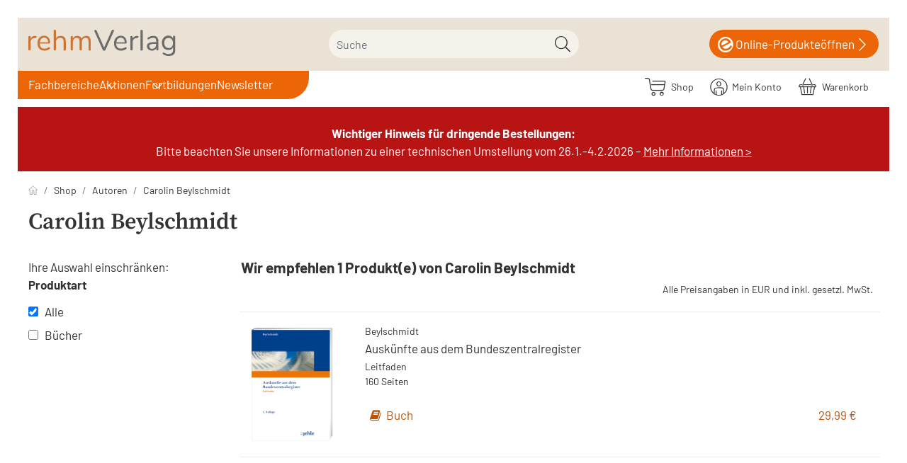

--- FILE ---
content_type: text/html; charset=UTF-8
request_url: https://www.rehm-verlag.de/shop/autoren/Carolin-Beylschmidt/
body_size: 14797
content:
<!DOCTYPE html>
<html lang="de" >
    <head>
                                
    
    
    <meta http-equiv="X-UA-Compatible" content="IE=edge"><meta name="viewport" id="Viewport" content="width=device-width, initial-scale=1"><meta http-equiv="Content-Type" content="text/html; charset=UTF-8"><link rel="dns-prefetch" href="//www.rehm-verlag.de/"><link rel="preconnect" href="//www.rehm-verlag.de/"><link rel="preload" href="//www.rehm-verlag.de/out/hjr/src/js/scripts.min.js" as="script"><link rel="preload" href="//www.rehm-verlag.de/out/rehm/src/fonts/icons.woff2" as="font" crossorigin type="font/woff2"><link rel="preload" href="//www.rehm-verlag.de/out/hjr/src/fonts/barlow-v12-latin-regular.woff2" as="font" crossorigin type="font/woff2">
<link rel="preload" href="//www.rehm-verlag.de/out/hjr/src/fonts/barlow-v12-latin-600.woff2" as="font" crossorigin type="font/woff2">
<link rel="preload" href="//www.rehm-verlag.de/out/hjr/src/fonts/source-serif-pro-v15-latin-600.woff2" as="font" crossorigin type="font/woff2"><link rel="preload" href="//www.rehm-verlag.de/out/rehm/src/css/styles.min.css" as="style"><title>Carolin Beylschmidt</title><meta name="ROBOTS" content="INDEX, FOLLOW"><link rel="preconnect" href="cdn.privacy-mgmt.com"><link rel="preconnect" href="mediendb.rehm-verlag.de"><link rel="preconnect" href="rev.hjr-verlag.de"><meta name="description" content="."><!-- getCanonicalUrl() for sxauthorslist: https://www.rehm-verlag.de/shop/autoren/Carolin-Beylschmidt/:  --><link rel="canonical" href="https://www.rehm-verlag.de/shop/autoren/Carolin-Beylschmidt/"><!-- Shortcut Icons --><link rel="icon" href="//www.rehm-verlag.de/out/rehm/img/favicons/favicon.ico" type="image/x-icon" /><link rel="icon" href="" sizes="16x16" /><link rel="icon" href="" sizes="32x32" /><meta name="theme-color" content="#ffffff" /><!-- DataLayer - This comments needs to stay otherwise no dynamic output is done --><script>
    dataLayer = [ {
    "cl": "sxauthorslist",
    "basket": {
        "cartTotal": 0,
        "cartTotal_excl_vat": 0,
        "itemcnt": 0
    },
    "ecommerce": {
        "currencyCode": "EUR"
    }
} ];
</script><!-- /DataLayer --><div class="container-fluid dd-ve-container clearfix"><div class="row"><div class="col-sm-12"><div class="dd-shortcode-text">
<!-- Google Tag Manager -->
<script>(function(w,d,s,l,i){w[l]=w[l]||[];w[l].push({'gtm.start':
new Date().getTime(),event:'gtm.js'});var f=d.getElementsByTagName(s)[0],
j=d.createElement(s),dl=l!='dataLayer'?'&l='+l:'';j.async=true;j.src=
'https://eline-gd.rehm-verlag.de/gtm.js?id='+i+dl;f.parentNode.insertBefore(j,f);
})(window,document,'script','dataLayer','GTM-T73Q6MN');</script>
<!-- End Google Tag Manager --></div></div></div></div><link rel="stylesheet" href="//www.rehm-verlag.de/out/hjr/src/css/jquery.fancybox.min.css"><link rel="stylesheet" href="//www.rehm-verlag.de/out/rehm/src/css/styles.min.css">

                <link rel="stylesheet" type="text/css" href="https://www.rehm-verlag.de/modules/oe/oetags/out/src/css/oetags.css" />
<link rel="stylesheet" type="text/css" href="https://www.rehm-verlag.de/modules/ddoe/visualcms/out/src/css/font-awesome.min.css" />
<link rel="stylesheet" type="text/css" href="https://www.rehm-verlag.de/modules/ddoe/visualcms/out/src/css/bootstrap-custom.min.css" />
<link rel="stylesheet" type="text/css" href="https://www.rehm-verlag.de/modules/ddoe/visualcms/out/src/css/photoswipe.min.css" />
<link rel="stylesheet" type="text/css" href="https://www.rehm-verlag.de/modules/ddoe/visualcms/out/src/css/style.min.css" />
<link rel="stylesheet" type="text/css" href="https://www.rehm-verlag.de/modules/pc/hjrsolr/out/src/css/solr.css" />


        

        
    </head>
  <!-- OXID eShop Enterprise Edition, Version 6, Shopping Cart System (c) OXID eSales AG 2003 - 2026 - https://www.oxid-esales.com -->

    
    <body class="cl-sxauthorslist">

                

                        
    
            





    
        
    <header class="header">
        <div class="header-box position-relative">
            <div class="container-xxl px-2 header-container">
                
                    <a href="https://www.rehm-verlag.de/" title="rehm-verlag" class="logo-link order-lg-1">
                        <img src="//www.rehm-verlag.de/out/rehm/img/rehm-verlag.svg" alt="rehm-verlag" class="logo-img">
                    </a>
                
                            
        
    <form id="fsearch_" class="fsearch form search" role="form" action="https://www.rehm-verlag.de/index.php?" method="get" name="search">

                <script>
            var _isCmsPage = true;
        </script>
        <input type="hidden" name="stoken" value="D418B5B8" /><input type="hidden" name="sid" value="rfk12q3q2kv91e4949qaujqvjh" />
<input type="hidden" name="lang" value="0" />
        <input type="hidden" name="cl" value="search">
    
                            <input type="hidden" name="toxidCurlSearchType" value="products">
            <input type="hidden" name="toxidCurlSearchTab" value="products">
        
                    <input type="hidden" name="category" value="">
                <div class="searchInputContainer ">
            
                <div class="input-group">
                    
                        <label class="visually-hidden" for="searchparam">Suche</label>
                        <input onkeyup="openSearchSuggestBox(this, {sxaAttrgroupAssoc:         {
        'KATEGORY': {css: 'kategory', name: 'Kategorie'},
        'AUTHOR': {css: 'autor', name: 'Autor'},

                    'bucher': {css: 'bucher', name: 'Buch'},
                    'cdrom_dvdrom': {css: 'cdrom_dvdrom', name: 'CD/DVD'},
                    'daten_download': {css: 'daten_download', name: 'Daten/Download'},
                    'ebook': {css: 'ebook', name: 'E-Book'},
                    'events': {css: 'events', name: 'Veranstaltung'},
                    'formulare': {css: 'formulare', name: 'Formular'},
                    'heft': {css: 'heft', name: 'Heft'},
                    'internet': {css: 'internet', name: 'Online-Produkt'},
                    'internet_dl': {css: 'internet_dl', name: 'Download'},
                    'internet_ds': {css: 'internet_ds', name: 'Datenservice'},
                    'internet_vls': {css: 'internet_vls', name: 'Vorlagen-Service'},
                    'internet_vss': {css: 'internet_vss', name: 'Vorschriften-Service'},
                    'loseblattwerke': {css: 'loseblattwerke', name: 'Loseblattwerk'},
                    'nonbooks': {css: 'nonbooks', name: 'NonBook'},
                    'poster_wandtafeln': {css: 'poster_wandtafeln', name: 'Poster/Wandtafel'},
                    'sammelwerk': {css: 'sammelwerk', name: 'Sammelwerk'},
                    'zeitschriften': {css: 'zeitschriften', name: 'Zeitschrift'},
        
        'nonvalue': {css: 'nonvalue', name: ''}
        }
     });"
                            class="form-control" type="text" autocomplete="off" name="searchparam" id="searchparam"
                            value="" data-shopid="4" data-usecms="1" placeholder="Suche">
                    

                    
                        <button class="btn btn-primary" type="submit" title="Suchen"><i
                                class="moga-search"></i></button>
                    
                </div>
            
            <div class="layer_suche " class="sxhidden"></div>
        </div>
    </form>
                                    <a href="https://start.rehm-verlag.de/eLine/portal/start.xav" class="eLine" target="_blank">
                        <i class="moga-hjr-eline"></i>&nbsp;
                        <span class="text">Online-Produkte</span>
                        <span class="text2">öffnen</span>
                        <i class="moga-right"></i>
                    </a>
                            </div>
        </div>
    </header>

    <nav class="nav sticky-top" id="nav">
        <div class="megaMenuBg"></div>

        <div class="container-xxl px-2 nav-container">

            
                <div id="mobileToggles">
                                            <button id="navToggle" class="btn btn-toggle d-lg-none collapsed" type="button" data-bs-toggle="collapse" data-bs-target="#navbarSupportedContent" aria-controls="navbarSupportedContent" aria-expanded="false" aria-label="Toggle navigation">
                            <i class="moga-bars"></i>
                        </button>
                        <button id="searchToggle" class="btn btn-toggle d-lg-none collapsed" type="button" data-bs-toggle="collapse" aria-expanded="false" aria-label="Toggle search">
                            <i class="moga-search"></i>
                        </button>
                                                    <button id="filterToggle" class="btn btn-toggle d-lg-none collapsed" type="button" data-bs-toggle="modal" data-bs-target="#filterModal">
                                <i class="fa fa-sliders" aria-hidden="true"></i>
                                <span class="sr-only">Filter</span>
                            </button>
                                                            </div>
            

            
                <div id="shopnav">
                    
                                                                                                                            <span class="sxAccountTopContainer">
                            <div class="btn-group" role="group">
    <a href="/shop/" class="btn">
        <i class="moga-hjr-shop d-inline-block"></i> &nbsp;
        <span class="hidden-xs">
            Shop
        </span>
    </a>
    <button type="button" aria-label="Usercenter" class="btn dropdown-toggle" id="accountBtn" data-bs-toggle="dropdown" data-href="https://www.rehm-verlag.de/shop/mein-konto/">
        
                    
    </button>
                        <a href="https://www.rehm-verlag.de/shop/mein-konto/">
            <i class="fa fa-lock" aria-hidden="true"></i>
        <span class="hidden-xs">Mein Konto</span>
    </a>
    </div>
                        </span>
                    
                    
                                                                                                                            <span class="sxBasketTopContainer">
                            <div class="btn-group" role="group">
    <button type="button" class="btn btn-minibasket" data-bs-toggle="modal" data-bs-target="#basketModal" aria-label="Warenkorb">
        
            <i class="moga-hjr-basket" aria-hidden="true"></i>
            
            <span class="hidden-xs">Warenkorb</span>
        
    </button>
</div>


                        </span>
                    
                </div>
            

            
                                    <nav id="mainnav" class="navbar navbar-expand-lg p-0 order-lg-2">
        
            <div class="navbar-collapse collapse" id="navbarSupportedContent">
                    <script>
        var menuHere = '/shop/autoren/carolin-beylschmidt/'
    </script>
<ul id="navigation" class="navbar-nav">
            <li class="nav-item  "
            >
            <a class="nav-link "
               title=""
               href=""></a>
                    </li>
            <li class="nav-item dropdown shop"
            data-id="shop">
            <a class="nav-link "
               title="Fachbereiche"
               href="#">Fachbereiche</a>
                            <ul class="megaMenu leftNav">
            <li>
                            <a                    title="Personal"
                   href="#"
                >
                        Personal                                                                </a>
                                        <ul class=" megaMenuFlyout multiCol">
            <li>
                            <a                    title="Arbeitsrecht/Tarifrecht"
                   href="/Arbeitsrecht-und-Tarifrecht/"
                >
                        Arbeitsrecht/Tarifrecht                                                                </a>
                                        <ul class=" ">
            <li>
                            <a                    title="Produkte"
                   href="/shop/Arbeitsrecht-und-Tarifrecht/"
                >
                        Produkte                                                                </a>
                                </li>
            <li>
                            <a                    title="News"
                   href="/Arbeitsrecht-und-Tarifrecht/#news"
                >
                        News                                                                </a>
                                </li>
            <li>
                            <a                    title="Blog"
                   href="/Arbeitsrecht-und-Tarifrecht/#blog"
                >
                        Blog                                                                </a>
                                </li>
            <li>
                            <a                    title="Quizze"
                   href="/Arbeitsrecht-und-Tarifrecht/#quiz"
                >
                        Quizze                                                                </a>
                                </li>
    </ul>                    </li>
            <li>
                            <a                    title="Beamtenrecht"
                   href="/Beamtenrecht/"
                >
                        Beamtenrecht                                                                </a>
                                        <ul class=" ">
            <li>
                            <a                    title="Produkte"
                   href="/shop/Beamtenrecht/"
                >
                        Produkte                                                                </a>
                                </li>
            <li>
                            <a                    title="News"
                   href="/Beamtenrecht/#news"
                >
                        News                                                                </a>
                                </li>
            <li>
                            <a                    title="Blog"
                   href="/Beamtenrecht/#blog"
                >
                        Blog                                                                </a>
                                </li>
            <li>
                            <a                    title="Quizze"
                   href="/Beamtenrecht/#quiz"
                >
                        Quizze                                                                </a>
                                </li>
    </ul>                    </li>
            <li>
                            <a                    title="Gleichstellungsrecht"
                   href="/Gleichstellungsrecht/"
                >
                        Gleichstellungsrecht                                                                </a>
                                        <ul class=" ">
            <li>
                            <a                    title="Produkte"
                   href="/shop/Gleichstellungsrecht/"
                >
                        Produkte                                                                </a>
                                </li>
            <li>
                            <a                    title="News"
                   href="/Gleichstellungsrecht/#news"
                >
                        News                                                                </a>
                                </li>
            <li>
                            <a                    title="Blog"
                   href="/Gleichstellungsrecht/#blog"
                >
                        Blog                                                                </a>
                                </li>
    </ul>                    </li>
            <li>
                            <a                    title="Personalvertretungsrecht"
                   href="/Personalvertretungsrecht/"
                >
                        Personalvertretungsrecht                                                                </a>
                                        <ul class=" ">
            <li>
                            <a                    title="Produkte"
                   href="/shop/Personalvertretungsrecht/"
                >
                        Produkte                                                                </a>
                                </li>
            <li>
                            <a                    title="News"
                   href="/Personalvertretungsrecht/#news"
                >
                        News                                                                </a>
                                </li>
            <li>
                            <a                    title="Blog"
                   href="/Personalvertretungsrecht/#blog"
                >
                        Blog                                                                </a>
                                </li>
    </ul>                    </li>
            <li>
                            <a                    title="Personalmanagement"
                   href="/Personalmanagement/"
                >
                        Personalmanagement                                                                </a>
                                        <ul class=" ">
            <li>
                            <a                    title="Produkte"
                   href="/shop/Personalmanagement/"
                >
                        Produkte                                                                </a>
                                </li>
            <li>
                            <a                    title="News"
                   href="/Personalmanagement/#news"
                >
                        News                                                                </a>
                                </li>
            <li>
                            <a                    title="Blog"
                   href="/Personalmanagement/#blog"
                >
                        Blog                                                                </a>
                                </li>
    </ul>                    </li>
            <li>
                            <a                    title="Reisekostenrecht"
                   href="/Reisekostenrecht/"
                >
                        Reisekostenrecht                                                                </a>
                                        <ul class=" ">
            <li>
                            <a                    title="Produkte"
                   href="/shop/Reisekostenrecht/"
                >
                        Produkte                                                                </a>
                                </li>
    </ul>                    </li>
    </ul>                    </li>
            <li>
                            <a                    title="Haushalt/Kämmerei"
                   href="#"
                >
                        Haushalt/Kämmerei                                                                </a>
                                        <ul class=" megaMenuFlyout multiCol">
            <li>
                            <a                    title="Haushalt/Kämmerei"
                   href="/Haushalt-und-Kaemmerei/"
                >
                        Haushalt/Kämmerei                                                                </a>
                                        <ul class=" ">
            <li>
                            <a                    title="Produkte"
                   href="/shop/Haushalt-und-Kaemmerei/"
                >
                        Produkte                                                                </a>
                                </li>
    </ul>                    </li>
            <li>
                            <a                    title="Umsatzsteuerrecht"
                   href="/haushalt-und-kaemmerei/steuerrechtspaket/"
                >
                        Umsatzsteuerrecht                                                                </a>
                                </li>
            <li>
                            <a class="ignoreActive"                   title=""
                   href="/eLine-online-produkte/"
                >
                                                <img class="d-none d-lg-block d-xl-none" alt="rehm eLine Produkte entdecken" title="rehm eLine Produkte entdecken" src="https://www.rehm-verlag.de/rv/navi/haushalt-col-1.webp">                        <img class="d-none d-xl-block" alt="rehm eLine Produkte entdecken" title="rehm eLine Produkte entdecken" src="https://www.rehm-verlag.de/rv/navi/haushalt-col-2.webp"/>                </a>
                                </li>
    </ul>                    </li>
            <li>
                            <a                    title="Verwaltung"
                   href="#"
                >
                        Verwaltung                                                                </a>
                                        <ul class=" megaMenuFlyout multiCol">
            <li>
                            <a                    title="Pass, -Ausweis- und Melderecht"
                   href="/verwaltung/pass-ausweis-melderecht/"
                >
                        Pass, -Ausweis- und Melderecht                                                                </a>
                                        <ul class=" ">
            <li>
                            <a                    title="Produkte"
                   href="/shop/verwaltung/"
                >
                        Produkte                                                                </a>
                                </li>
            <li>
                            <a                    title="News"
                   href="/verwaltung/pass-ausweis-melderecht/#news"
                >
                        News                                                                </a>
                                </li>
    </ul>                    </li>
            <li>
                            <a                    title="eGovernment"
                   href="/verwaltungsrecht/e-government/"
                >
                        eGovernment                                                                </a>
                                        <ul class=" ">
            <li>
                            <a                    title="Produkte"
                   href="/shop/verwaltungsrecht/"
                >
                        Produkte                                                                </a>
                                </li>
            <li>
                            <a                    title="News"
                   href="/verwaltungsrecht/e-government/#news"
                >
                        News                                                                </a>
                                </li>
    </ul>                    </li>
            <li>
                            <a                    title="Datenschutzrecht"
                   href="/verwaltung/neues-datenschutzrecht-fuer-bayern/"
                >
                        Datenschutzrecht                                                                </a>
                                        <ul class=" ">
            <li>
                            <a                    title="Produkte"
                   href="/shop/Verwaltung/Datenschutzrecht/"
                >
                        Produkte                                                                </a>
                                </li>
            <li>
                            <a                    title="News"
                   href="/verwaltung/neues-datenschutzrecht-fuer-bayern/#news"
                >
                        News                                                                </a>
                                </li>
    </ul>                    </li>
            <li>
                            <a                    title="Verwaltung"
                   href="/Verwaltung/"
                >
                        Verwaltung                                                                </a>
                                        <ul class=" ">
            <li>
                            <a                    title="Produkte"
                   href="/shop/verwaltung/"
                >
                        Produkte                                                                </a>
                                </li>
            <li>
                            <a                    title="News"
                   href="/verwaltung/#news"
                >
                        News                                                                </a>
                                </li>
    </ul>                    </li>
            <li>
                            <a                    title="Zoll und Außenhandel"
                   href="/shop/Zoll-und-Aussenhandel/"
                >
                        Zoll und Außenhandel                                                                </a>
                                </li>
            <li>
                            <a class="ignoreActive"                   title=""
                   href="/eLine-online-produkte/"
                >
                                                                        <img class="d-none d-xl-block" alt="Zur Übersicht der digitalen Produkten von rehm eLine" title="Zur Übersicht der digitalen Produkten von rehm eLine" src="https://www.rehm-verlag.de/rv/navi/verwaltung-col-1.webp"/>                </a>
                                </li>
    </ul>                    </li>
            <li>
                            <a                    title="Lohnsteuer"
                   href="/Lohnsteuerrecht/"
                >
                        Lohnsteuer                                                                </a>
                                        <ul class=" megaMenuFlyout multiCol">
            <li>
                            <a                    title="Lohnsteuerrecht"
                   href="/lohnsteuerrecht/lexikon-lohnbuero/"
                >
                        Lohnsteuerrecht                                                                </a>
                                        <ul class=" ">
            <li>
                            <a                    title="Produkte"
                   href="/shop/Lohnsteuerrecht/"
                >
                        Produkte                                                                </a>
                                </li>
            <li>
                            <a                    title="News"
                   href="/lohnsteuerrecht/aktuelle-beitraege-zum-lohnsteuerrecht/"
                >
                        News                                                                </a>
                                </li>
            <li>
                            <a                    title="Blog Lohnsteuerrecht"
                   href="/lohnsteuerrecht/blog-lohnsteuerrecht/"
                >
                        Blog Lohnsteuerrecht                                                                </a>
                                </li>
    </ul>                    </li>
            <li>
                            <a                    title="Lexikon Lohnbüro"
                   href="/lohnsteuerrecht/lexikon-lohnbuero/"
                >
                        Lexikon Lohnbüro                                                                </a>
                                </li>
            <li>
                            <a class="ignoreActive"                   title=""
                   href="/eLine-online-produkte/"
                >
                                                <img class="d-none d-lg-block d-xl-none" alt="Zur Übersicht der digitalen Produkten von rehm eLine" title="Zur Übersicht der digitalen Produkten von rehm eLine" src="https://www.rehm-verlag.de/rv/navi/lohnsteuer-col-1.webp">                        <img class="d-none d-xl-block" alt="Zur Übersicht der digitalen Produkten von rehm eLine" title="Zur Übersicht der digitalen Produkten von rehm eLine" src="https://www.rehm-verlag.de/rv/navi/lohnsteuer-col-2.webp"/>                </a>
                                </li>
    </ul>                    </li>
            <li>
                            <a                    title="Bau/Umwelt"
                   href="#"
                >
                        Bau/Umwelt                                                                </a>
                                        <ul class=" megaMenuFlyout multiCol">
            <li>
                            <a                    title="Baurecht"
                   href="/baurecht/"
                >
                        Baurecht                                                                </a>
                                        <ul class=" ">
            <li>
                            <a                    title="Produkte"
                   href="/shop/baurecht/"
                >
                        Produkte                                                                </a>
                                </li>
    </ul>                    </li>
            <li>
                            <a                    title="BayBo"
                   href="/baurecht/baybo/"
                >
                        BayBo                                                                </a>
                                </li>
            <li>
                            <a                    title="Umweltrecht"
                   href="/umweltrecht/"
                >
                        Umweltrecht                                                                </a>
                                        <ul class=" ">
            <li>
                            <a                    title="Produkte"
                   href="/shop/umweltrecht/"
                >
                        Produkte                                                                </a>
                                </li>
    </ul>                    </li>
            <li>
                            <a                    title="BImSchG"
                   href="/Umweltrecht/bundesimmissionsschutzgesetz/"
                >
                        BImSchG                                                                </a>
                                </li>
            <li>
                            <a class="ignoreActive"                   title=""
                   href="/eLine-online-produkte/"
                >
                                                <img class="d-none d-lg-block d-xl-none" alt="Zur Übersicht der digitalen Produkten von rehm eLine" title="Zur Übersicht der digitalen Produkten von rehm eLine" src="https://www.rehm-verlag.de/rv/navi/bau-col-1.webp">                                        </a>
                                </li>
    </ul>                    </li>
            <li>
                            <a                    title="Diakonie"
                   href="#"
                >
                        Diakonie                                                                </a>
                                        <ul class=" megaMenuFlyout multiCol">
            <li>
                            <a                    title="Diakonie"
                   href="/diakonie/"
                >
                        Diakonie                                                                </a>
                                </li>
            <li>
                            <a                    title="Produkte"
                   href="/shop/diakonie/"
                >
                        Produkte                                                                </a>
                                </li>
            <li>
                            <a                    title="Veranstaltungen"
                   href="/diakonie/#events"
                >
                        Veranstaltungen                                                                </a>
                                </li>
            <li>
                            <a class="ignoreActive"                   title=""
                   href="/eLine-online-produkte/"
                >
                                                <img class="d-none d-lg-block d-xl-none" alt="Zur Übersicht der digitalen Produkten von rehm eLine" title="Zur Übersicht der digitalen Produkten von rehm eLine" src="https://www.rehm-verlag.de/rv/navi/diakonie-col-1.webp">                        <img class="d-none d-xl-block" alt="Zur Übersicht der digitalen Produkten von rehm eLine" title="Zur Übersicht der digitalen Produkten von rehm eLine" src="https://www.rehm-verlag.de/rv/navi/diakonie-col-2.webp"/>                </a>
                                </li>
    </ul>                    </li>
            <li>
                            <a                    title="Vergabe"
                   href="#"
                >
                        Vergabe                                                                </a>
                                        <ul class=" megaMenuFlyout multiCol">
            <li>
                            <a                    title="Vergaberecht"
                   href="/Vergaberecht/"
                >
                        Vergaberecht                                                                </a>
                                </li>
            <li>
                            <a                    title="Produkte"
                   href="/shop/Vergaberecht/"
                >
                        Produkte                                                                </a>
                                </li>
            <li>
                            <a                    title="News"
                   href="/Vergaberecht/#news"
                >
                        News                                                                </a>
                                </li>
            <li>
                            <a class="ignoreActive"                   title=""
                   href="/eLine-online-produkte/"
                >
                                                <img class="d-none d-lg-block d-xl-none" alt="Zur Übersicht der digitalen Produkten von rehm eLine" title="Zur Übersicht der digitalen Produkten von rehm eLine" src="https://www.rehm-verlag.de/rv/navi/vergabe-col-1.webp">                        <img class="d-none d-xl-block" alt="Zur Übersicht der digitalen Produkten von rehm eLine" title="Zur Übersicht der digitalen Produkten von rehm eLine" src="https://www.rehm-verlag.de/rv/navi/vergabe-col-2.webp"/>                </a>
                                </li>
    </ul>                    </li>
            <li>
                            <a                    title="Verbraucherschutz"
                   href="#"
                >
                        Verbraucherschutz                                                                </a>
                                        <ul class=" megaMenuFlyout multiCol">
            <li>
                            <a                    title="Verbraucherschutz"
                   href="/Verbraucherschutz/"
                >
                        Verbraucherschutz                                                                </a>
                                </li>
            <li>
                            <a                    title="Produkte"
                   href="/shop/Tierrecht/"
                >
                        Produkte                                                                </a>
                                </li>
            <li>
                            <a                    title="News"
                   href="/Verbraucherschutz/#news"
                >
                        News                                                                </a>
                                </li>
            <li>
                            <a class="ignoreActive"                   title=""
                   href="/eLine-online-produkte/"
                >
                                                <img class="d-none d-lg-block d-xl-none" alt="" title="" src="https://www.rehm-verlag.de/rv/navi/veterinaerrecht-col-1.webp">                        <img class="d-none d-xl-block" alt="" title="" src="https://www.rehm-verlag.de/rv/navi/veterinaerrecht-col-2.webp"/>                </a>
                                </li>
    </ul>                    </li>
    </ul>                    </li>
            <li class="nav-item dropdown verlag"
            data-id="verlag">
            <a class="nav-link "
               title="Aktionen"
               href="#">Aktionen</a>
                            <ul class="megaMenu multiCol">
            <li>
                            <a class="ignoreActive"                   title="Breier/Dassau TVöD PLUS"
                   href="/shop/Arbeitsrecht-und-Tarifrecht/TVoeD/TVoeD-Kommentar-PLUS-online-Online-Produkt.html"
                >
                        Breier/Dassau TVöD PLUS                                                                </a>
                                        <ul class=" ">
            <li>
                            <a class="ignoreActive"                   title=""
                   href="/shop/Arbeitsrecht-und-Tarifrecht/TVoeD/TVoeD-Kommentar-PLUS-online-Online-Produkt.html"
                >
                                                                        <img class="d-none d-xl-block" alt="Zum Online-Produkt &quot;TVÖD Kommentar Plus&quot; von Breier/Dassau" title="Zum Online-Produkt &quot;TVÖD Kommentar Plus&quot; von Breier/Dassau" src="/__STATIC__/bilder-relaunch-2023/self/tvoed_plus_280x400.jpg"/>                </a>
                                </li>
    </ul>                    </li>
            <li>
                            <a class="ignoreActive"                   title="Lexikon für das Lohnbüro"
                   href="/Lohnsteuerrecht/Lexikon-Lohnbuero/"
                >
                        Lexikon für das Lohnbüro                                                                </a>
                                        <ul class=" ">
            <li>
                            <a class="ignoreActive"                   title=""
                   href="/Lohnsteuerrecht/Lexikon-Lohnbuero/"
                >
                                                                        <img class="d-none d-xl-block" alt="Lexikon für das Lohnbüro" title="Lexikon für das Lohnbüro" src="/__STATIC__/bilder-relaunch-2023/self/lexlohn_280x400.jpg"/>                </a>
                                </li>
    </ul>                    </li>
            <li>
                            <a class="ignoreActive"                   title="Sponer/Steinherr TVöD/TV-L PRO"
                   href="/shop/Arbeitsrecht-und-Tarifrecht/TVoeD/Tarifvertrag-fuer-den-oeffentlichen-Dienst-inkl-Lex-Arbeitsrecht-im-oe-D-online-Online-Produkt.html"
                >
                        Sponer/Steinherr TVöD/TV-L PRO                                                                </a>
                                        <ul class=" ">
            <li>
                            <a class="ignoreActive"                   title=""
                   href="/shop/Arbeitsrecht-und-Tarifrecht/TVoeD/Tarifvertrag-fuer-den-oeffentlichen-Dienst-inkl-Lex-Arbeitsrecht-im-oe-D-online-Online-Produkt.html"
                >
                                                                        <img class="d-none d-xl-block" alt="Sponer/Steinherr TVöD/TV-L PRO" title="Sponer/Steinherr TVöD/TV-L PRO" src="/__STATIC__/bilder-relaunch-2023/self/sponer_pro_280x400.jpg"/>                </a>
                                </li>
    </ul>                    </li>
            <li>
                            <a class="ignoreActive"                   title="Fortbildungsangebote"
                   href="/bestellformular-elearningpaket-entgeltabrechnung-fuer-plus-kunden/?utm_source=landingpage&amp;utm_medium=aktionsbanner&amp;utm_campaign=lexlohn2026&amp;utm_content=978-3-8073-2929-1"
                >
                        Fortbildungsangebote                                                                </a>
                                        <ul class=" ">
            <li>
                            <a class="ignoreActive"                   title="  "
                   href="/bestellformular-elearningpaket-entgeltabrechnung-fuer-plus-kunden/?utm_source=landingpage&amp;utm_medium=aktionsbanner&amp;utm_campaign=lexlohn2026&amp;utm_content=978-3-8073-2929-1"
                >
                                                                          <img class="d-none d-xl-block" alt="Fortbildungsangebote" title="Fortbildungsangebote" src="/__STATIC__/bilder-relaunch-2023/self/aktionsbanner-elearning-paket-entgeltabrechnung.png"/>                </a>
                                </li>
    </ul>                    </li>
    </ul>                    </li>
            <li class="nav-item  autoren"
            data-id="autoren">
            <a class="nav-link "
               title="Fortbildungen"
               href="/fortbildungen/">Fortbildungen</a>
                    </li>
            <li class="nav-item  newsletter"
            data-id="newsletter">
            <a class="nav-link "
               title="Newsletter"
               href="/services/newsletter/">Newsletter</a>
                    </li>
    </ul>            </div>
        
    </nav>

                            
        </div>

    </nav>





    

        <div class="header-banner">
        <div class="container-fluid dd-ve-container clearfix"><div class="row"><div class="col-sm-12 col-xs-12"><div class="dd-background" style="background-color: #b81414; "><div class="dd-shortcode-text hintergrund-fond-rot text-weiss"><p align="center" class="container-xxl" style="color: #fff"><br><b>Wichtiger Hinweis für dringende Bestellungen: </b><br>Bitte beachten Sie unsere Informationen zu einer technischen Umstellung vom 26.1.-4.2.2026 – <a href="https://www.rehm-verlag.de/systemumstellung-bei-huethig-jehle-rehm/" target="_blank" style="color: #fff">Mehr Informationen &gt;</a><br></p></div></div></div></div></div>    </div>
    <div id="wrapper" class="wrapper">
            

        
        <div class="content">
            
                
                                    
                        <div class="container-xxl d-none d-md-block pt-3">
                            
    <nav aria-label="breadcrumb"><ol class="breadcrumb mb-3 d-none d-md-flex"><li class="breadcrumb-item"><a href="https://www.rehm-verlag.de/" class="breadcrumb-link" title="rehm-verlag"><img src="//www.rehm-verlag.de/out/hjr/img/icon-home.svg" alt="rehm-verlag"></a></li><li class="breadcrumb-item"><a href="https://www.rehm-verlag.de/shop/" class="breadcrumb-link"title="Shop">Shop</a></li><li class="breadcrumb-item"><a href="/index.php?cl=sxviewauthors" class="breadcrumb-link">Autoren</a></li><li class="breadcrumb-item active"><a href="https://www.rehm-verlag.de/shop/autoren/Carolin-Beylschmidt/" class="breadcrumb-link">Carolin  Beylschmidt</a></li></ol></nav>
                        </div>
                    
                
                

                                        <div class="container-xxl">
        
            <div class="clearfix sxAuthorDetails">
                
                <h1> Carolin  Beylschmidt                </h1>
                
            </div>
            
        
    </div>
    
                        <div class="container-xxl list-wrapper">
                <div id="listSidebar">
                    <div class="sxH1 dofiltertext">Ihre Auswahl einschränken:<br /></div>
                    <div id="sxFFside">
            <form id="filterRight" class="filterRight" action="https://www.rehm-verlag.de/shop/autoren/Carolin-Beylschmidt/" method="GET">
                <div>
                    <input type="hidden" name="stoken" value="D418B5B8" /><input type="hidden" name="sid" value="rfk12q3q2kv91e4949qaujqvjh" />
<input type="hidden" name="lang" value="0" />
                    <input type="hidden" name="cl" value="sxauthorslist" />
                    <input type="hidden" name="searchtag" value="" />
                    <input type="hidden" name="searchparam" value="1">
                    <input type="hidden" id="formanker" name="anker" value="" />
                                    </div>
                                    <div>
                                                    <strong>
                                Produktart                            </strong>
                                                                        <ul class="checkboxContainer">
                            <input type="hidden" name="sxsetfilters" value="1" />
                            <input type="hidden" name="pgNr" value="0" />

                            <li class="sxchkrow checkboxAll clearfix">
                                <label><input type="checkbox" class="alle"
                                        checked="checked"  /><span
                                        class="sxCheckbox"></span>Alle</label>
                            </li>

                                                                                                                        
                                                                                                    <li class="sxprodart sxchkrow clearfix">
                                    <a name="bucher"></a>
                                    <label>
                                        <input name="sxprodart[]" data-anker="bucher"
                                                                                        type="checkbox" value="bucher"
                                                 />
                                                <span class="sxCheckbox"></span>Bücher
                                            </label>
                                            <ul class="subCheckboxContainer">
                                            
                                    
                                                                                                                                    </ul>
                            </li>
                        
                        </ul><!-- end checkboxContainer -->
                    </div>
                
                                
                                
            </form>
        </div>
    
    
                </div>
                <div>
                    <div class="myhjrSpecial" style="">
                                                                        <div class="h3">Wir empfehlen 1 Produkt(e) von Carolin  Beylschmidt</div>
                    </div>
                    <div class="article-list">

                        <div class="container-fluid">
                            <div class="euro-inkl-mwst">
                                Alle Preisangaben in EUR und inkl. gesetzl. MwSt.
                            </div>
                            <div class="row">
                                

                    
    <div class="list-container" id="productList">
        <div class="row line-view g-1">
                    
            
                <div class="card">
            <div class="row g-0">
                <div class="card-pic col-3 col-lg-2">
                    
                    
                                                
                        <a class="d-block text-center py-2 position-relative" tabindex="-1" id="productList_1" href="https://www.rehm-verlag.de/shop/Verwaltung/Auskuenfte-aus-dem-Bundeszentralregister-Softcover.html" title="Auskünfte aus dem Bundeszentralregister ">
                            <picture>
                                <img src="//mediendb.rehm-verlag.de/jehle/cover/Internet/230pixel/978-3-7825-0589-5.png" alt="Auskünfte aus dem Bundeszentralregister " class="card-img" loading="lazy">
                            </picture>
                                                                                        
                        </a>
                    
                </div>
                <div class="card-info col-9 col-lg-10">
                    <div class="card-body">
                        <div>

                            

                            
                                <div class="card-body-info">
                                    <div class="sxInfo">
                                        <div class="card-author">
    	  	
    
                                                                                      


                                                   <a href="https://www.rehm-verlag.de/shop/autoren/Carolin-Beylschmidt/" tabindex="-1">Beylschmidt</a>                                                                                                
  
</div>

                                        <h3><a class="h5 card-title" href="https://www.rehm-verlag.de/shop/Verwaltung/Auskuenfte-aus-dem-Bundeszentralregister-Softcover.html" tabindex="-1" title="Auskünfte aus dem Bundeszentralregister ">Auskünfte aus dem Bundeszentralregister </a></h3>

                                                                                                                            <h4 class="card-subtitle">
                                                <div class="productDescription">
                                                                                                Leitfaden
                                                                                                                                                                                            
    
                <p class="sxPagesInfo">
            
                        
                                                                        
                                                                                        
            <span class="sxPageCountSoft">160 Seiten</span>
        </p>
    
                                                                                                
                                                                                                                                    
                                                </div>
                                            </h4>
                                                                            </div>
                                     
                                </div>
                            

                            
                                <div class="card-description">
                                    
        
<div class="col sxTypes">

                        <div class="clearfix selected">
                <a href="https://www.rehm-verlag.de/shop/Verwaltung/Auskuenfte-aus-dem-Bundeszentralregister-Softcover.html" class="clearfix">
                    <span class="pull-left"><i class="fa fa-bucher"></i>Buch</span>
                    <span class="pull-right">

            




<div class="priceBox  ">
            
                    <span class="text-nowrap">            29,99 €</span>                    
        
    
    
    </div>


</span>
                </a>
            </div>
            
</div>

                                </div>
                            
                        </div>
                    </div>
                </div>

            </div>
        </div>



            
                </div>
    </div>
                                
    <div class="row">
        <div class="col">
            
            </div>
    </div>
                            </div>
                        </div>
                    </div>
                </div>
            </div>
            
    

                            
        </div>

            </div>

    
    
    

            
        
        <footer class="footer text-md-start small py-5">
            <div class="container-xxl">
                
                                            <style type="text/css">:root{--hjr-rv-ci-orange: #EC6608;--hjr-fond-weiss: #FFF;--hjr-typo-weiss: #FFF;--hjr-fond-beige: #EAE3D5;--hjr-typo-beige: #D6CDBB;--hjr-fond-blauschwarz: #3A525E;--hjr-typo-blauschwarz: #1B2327;--hjr-rv-ci-orange-semi: rgba(236,102,8,0.7);--hjr-rv-fond-beige-semi: rgba(234,227,213,0.7);--hjr-typo-beige-semi: rgba(214,205,187,0.7);--hjr-fond-blauschwarz-semi: rgba(58,82,94,0.7);--hjr-typo-blauschwarz-semi: rgba(27,35,39,0.7);--hjr-rv-ci-orange-semi-light: rgba(236,102,8,0.5);--hjr-rv-fond-beige-semi-light: rgba(234,227,213,0.5);--hjr-typo-beige-semi-light: rgba(214,205,187,0.5);--hjr-fond-blauschwarz-semi-light: rgba(58,82,94,0.5);--hjr-typo-blauschwarz-semi-light: rgba(27,35,39,0.5);--hjr-rv-ci-orange-semi-dark: rgba(236,102,8,0.9);--hjr-rv-fond-beige-semi-dark: rgba(234,227,213,0.9);--hjr-typo-beige-semi-dark: rgba(214,205,187,0.9);--hjr-fond-blauschwarz-semi-dark: rgba(58,82,94,0.9);--hjr-typo-blauschwarz-semi-dark: rgba(27,35,39,0.9)}.fond-weiss{background: var(--hjr-fond-weiss) !important}.fond-beige{background: var(--hjr-fond-beige) !important}.fond-blauschwarz{background: var(--hjr-fond-blauschwarz)}.typo-weiss,footer.footer .typo-weiss a{color: var(--hjr-typo-weiss)}.typo-blauschwarz{color: var(--hjr-typo-blauschwarz)}.dd-shortcode-column.fond-beige.typo-blauschwarz.dd-background.dd-fullwidth{margin: 0 -100% !important;padding: 0 100% !important}.dd-shortcode-column.fond-blauschwarz.typo-weiss.dd-background.dd-fullwidth{margin: 0 -100% !important;padding: 0 100% !important}</style><div class="container-fluid dd-ve-container clearfix"><div class="row"><div class="col-sm-12 col-xs-12"><div class="dd-shortcode-column  fond-weiss typo-blauschwarz dd-shortcode-column dd-background dd-fullwidth"><div class="row"><div class="col-sm-12 col-xs-12"><div class="clearfix dd-shortcode-spacer" style="height: 20px;"></div></div></div><div class="row"><div class="col-sm-3 col-xs-12"><div class="dd-shortcode-text"><p class="h4">Unsere Themen</p>

<ul>
<li><a href="/arbeitsrecht-und-tarifrecht/">Arbeitsrecht und Tarifrecht</a></li>
<li><a href="/baurecht/">Baurecht</a></li>
<li><a href="/beamtenrecht/">Beamtenrecht</a></li>
<li><a href="/diakonie/">Diakonie</a></li>
<li><a href="/haushalt-und-finanzen/">Haushalt und Finanzen</a></li>
<li><a href="/gleichstellungsrecht/">Gleichstellungsrecht</a></li>
<li><a href="/kindergeldrecht/">Kindergeldrecht</a></li>
<li><a href="/lohnsteuerrecht/">Lohnsteuerrecht</a></li>
</ul></div></div><div class="col-sm-3 col-xs-12"><div class="dd-shortcode-text"><p class="h4">&nbsp;</p>
<ul><li><a href="/personalmanagement/">Personalmanagement</a></li>
<li><a href="/personalvertretungsrecht/">Personalvertretungsrecht</a></li>
<li><a href="/reisekostenrecht/">Reisekostenrecht</a></li>
<li><a href="/verbraucherschutz/">Verbraucherschutz</a></li>
<li><a href="/umweltrecht/">Umweltrecht</a></li>
<li><a href="/vergaberecht/">Vergaberecht</a></li>
<li><a href="/verwaltungsrecht/">Verwaltungsrecht</a></li>
<li><a href="/zoll-und-aussenhandel/">Zoll und Außenhandel</a></li>
</ul></div></div><div class="col-sm-3 col-xs-12"><div class="dd-shortcode-text"><p class="h4">Unsere Produkte</p>
<ul>
  <li><a href="/eLine-online-produkte/">Online-Produkte</a></li>
  <li><a href="https://www.rehm-verlag.de/index.php?stoken=6D00E7C1&amp;lang=0&cl=search&toxidCurlSearchType=products&toxidCurlSearchTab=products&category=&searchparam=*&sf-Produktart=formulare">Formulare</a></li>
  <li><a href="https://www.rehm-verlag.de/index.php?stoken=6D00E7C1&amp;lang=0&cl=search&toxidCurlSearchType=products&toxidCurlSearchTab=products&category=&searchparam=*&sf-Produktart=events">Veranstaltungen</a></li>
  <li><a href="https://www.rehm-verlag.de/index.php?stoken=6D00E7C1&amp;lang=0&cl=search&toxidCurlSearchType=products&toxidCurlSearchTab=products&category=&searchparam=webinar&sf-Produktart=events">Webinare</a></li>
  <li><a href="https://www.rehm-verlag.de/index.php?stoken=6D00E7C1&amp;lang=0&cl=search&toxidCurlSearchType=products&toxidCurlSearchTab=products&category=&searchparam=*&sf-Produktart=zeitschriften">Zeitschriften</a></li>
  <li><a href="https://www.rehm-verlag.de/index.php?stoken=6D00E7C1&amp;lang=0&cl=search&toxidCurlSearchType=products&toxidCurlSearchTab=products&category=&searchparam=*&sf-Produktart=loseblattwerke">Loseblattwerke</a></li>
</ul></div></div><div class="col-sm-3 col-xs-12"><div class="dd-shortcode-text"><p class="h4">Verlag und Marken</p>

<ul>
<li><a href="/verlagsgruppe-huethig-jehle-rehm-gmbh/">Verlagsgruppe Hüthig Jehle Rehm</a></li>
<li><a href="/verlagsgruppe-huethig-jehle-rehm-gmbh/">Über uns</a></li>
<li><a href="/anfahrtsbeschreibung-zur-verlagsgruppe-huethig-jehle-rehm-gmbh/">Anfahrtsbeschreibung</a></li></ul><ul><li><a href="/shop/Nach-Hersteller/rehm/">rehm</a></li>
<li><a href="/shop/Nach-Hersteller/jehle/">jehle</a></li>
<li><a href="/shop/Nach-Hersteller/r-v-decker/">R.v.Decker</a></li>
<li><a href="/shop/Nach-Hersteller/Otto-Bauer">Otto Bauer</a></li></ul><ul><li>j<a href="https://www.rehm-verlag.de/juris-allianz" target="_blank">urisAllianz</a></li>
</ul></div></div></div><div class="row"><div class="col-sm-12 col-xs-12"><div class="clearfix dd-shortcode-spacer" style="height: 20px;"></div></div></div></div></div></div><div class="row"><div class="col-sm-12 col-xs-12"><div class="dd-shortcode-column  fond-beige typo-blauschwarz dd-shortcode-column dd-background dd-fullwidth"><div class="row"><div class="col-sm-12 col-xs-12"><div class="clearfix dd-shortcode-spacer" style="height: 20px;"></div></div></div><div class="row"><div class="col-sm-3 col-xs-12"><div class="dd-shortcode-text"><p class="h4">Kundenservice</p>
<p>
<b>Per Telefon:</b><br>
Anrufe aus Deutschland:<br>
<a href="tel:08002183333"> 0800 2183 333</a>
<br>
Anrufe aus dem Ausland:<br>
 <a href="tel:0049892183333">+49 89 2183 333</a>
</p>

<p>
(Montag bis Freitag 8-14 Uhr)
</p>

<p>
Per E-Mail:<br>
<a href="mailto:kundenservice@rehm-verlag.de">kundenservice@rehm-verlag.de</a>
</p>

<p>Sie können uns auch über unser <a href="/shop/kontakt-formular/">Kontaktformular</a> Ihre Fragen und  Anregungen mitteilen.</p></div></div><div class="col-sm-3 col-xs-12"><div class="dd-shortcode-text"><p class="h4">Service</p>

<ul>
<li><a title="" href="/shop/Login-Online-Produkte/">Login Online-Produkte</a></li>
<li><a title="" href="https://assets-eur.mkt.dynamics.com/93eccdc6-5e10-4aed-a505-94fa08f80649/digitalassets/standaloneforms/79c583ee-d97d-f011-b4cc-000d3a674fb0" target="_blank">Newsletter</a></li>
<li><a title="" href="/blogs/">Blog</a></li>
<li><a title="" href="/shop/kontakt-formular/">Kontakt</a></li>
<li><a title="Für unsere Handelspartnerinnen und -partner" href="/handelspartner/">Buchhandel</a></li>
<li><a href="/klimaschutz-nachhaltigkeit-2023/">Nachhaltigkeit und Klimaschutz</a></li>
<li><a title="" href="/shop/FAQ/">Hilfe/FAQ</a></li>
<li><a href="/pin/">PIN einlösen</a></li>
<li><a href="/Kuendigung-Abonnements/">Abo kündigen</a></li><li><a href="https://www.rehm-verlag.de/produktsicherheitsverordnung/" target="_blank">Produktsicherheit (GPSR)</a></li>
</ul></div></div><div class="col-sm-3 col-xs-12"><div class="dd-shortcode-text"><p class="h4">Ihre Vorteile</p>
<ul class="list-type-check-ci">
<li><a href="/shop/FAQ/#versand" title="">Versandkostenfrei online bestellen (innerhalb D)</a></li>
<li><a href="/eLine-online-produkte/#FAQ" title="">Kostenloser 4-Wochen-Test</a></li>
<li><a href="https://www.swmh-datenschutz.de/hjr" target="_blank" title="">Käufer- und Datenschutz</a></li>
<li><a href="/shop/faq/#bestellung" title="">Sichere Zahlung mit SSL-Verschlüsselung</a></li>
</ul></div></div><div class="col-sm-3 col-xs-12"><div class="dd-shortcode-text"><p class="h4"><a href="/shop/FAQ/#versand" rel="noopener">Unser Versand</a></p>
<p><br></p>
<h4><a href="/shop/FAQ/#zahlungsarten">Zahlungsarten&nbsp;</a></h4>
<p>
<img style="height: 20px; width: 32px; border: 0;" title="Rechnung" src="/out/pictures/wysiwigpro/logo-rechnung.png" alt="Rechnung" data-src="/out/pictures/wysiwigpro/logo-rechnung.png">
<img style="height: 20px; width: 39; border: 0;" title="Bankeinzug" src="/out/pictures/wysiwigpro/logo-bankeinzug.png" alt="Bankeinzug" data-src="/out/pictures/wysiwigpro/logo-bankeinzug.png">
<img style="height: 20px; width: 30px; border: 0px;" title="Mastercard" src="/out/pictures/wysiwigpro/logo-mastercard.png" alt="Mastercard" data-src="/out/pictures/wysiwigpro/logo-mastercard.png">
<img style="height: 20px; width: 57px; border: 0px;" title="Visa" src="/out/pictures/wysiwigpro/logo-visa.png" alt="Visa" data-src="/out/pictures/wysiwigpro/logo-visa.png">
</p>
<p>
<img style="height: 20px; width: 68px; border: 0;" title="PayPal" src="/out/pictures/wysiwigpro/logo-paypal.png" alt="PayPal" data-src="/out/pictures/wysiwigpro/logo-paypal.png">

<img style="height: 20px; width: 53px; border: 0;" title="Sofortüberweisung" src="/out/pictures/wysiwigpro/logo-sofortueberweisung.png" alt="Sofortüberweisung" data-src="/out/pictures/wysiwigpro/logo-sofortueberweisung.png">
</p><br>
<p class="h4">Partner der</p>
  <a href="https://www.juris.de/jportal/allianz/nav/startseite.jsp?utm_source=rehm-verlag.de&utm_medium=affiliate&utm_campaign=footer" target="_blank" rel="noopener"><img src="//www.rehm-verlag.de/out/pictures/wysiwigpro/rehm-verlag/Juris_Partner_Logo_Signet_mSubli.gif" data-src="//www.rehm-verlag.de/out/pictures/wysiwigpro/rehm-verlag/Juris_Partner_Logo_Signet_mSubli.gif" title="Juris Allianz" alt="Juris Allianz" width="200" height="86"></a>
</div></div></div><div class="row"><div class="col-sm-12 col-xs-12"><div class="clearfix dd-shortcode-spacer" style="height: 20px;"></div></div></div></div></div></div><div class="row"><div class="col-sm-12 col-xs-12"><div class="dd-shortcode-column  fond-blauschwarz typo-weiss dd-shortcode-column dd-background dd-fullwidth"><div class="row"><div class="col-sm-12 col-xs-12"><div class="clearfix dd-shortcode-spacer" style="height: 20px;"></div></div></div><div class="row"><div class="col-sm-3 col-xs-12"><div class="dd-shortcode-text"><a href="/shop/Impressum/">Impressum</a></div></div><div class="col-sm-3 col-xs-12"><div class="dd-shortcode-text"><ul>
<li><a title="AGB" href="/shop/AGB/">AGB</a></li>
<li><a title="Bildnachweise" href="http://www.rehm-verlag.de/bildnachweise">Bildnachweise</a></li>
<li><a title="Information zur Barrierefreiheit" href="http://www.rehm-verlag.de/information-zur-barrierefreiheit">Information zur Barrierefreiheit</a></li>
</ul></div></div><div class="col-sm-3 col-xs-12"><div class="dd-shortcode-text"><ul>
<li><a title="" href="/shop/Datenschutz/">Datenschutz</a></li>
<li><a class="sourcepoint-cmp-open" onclick="" href="#sourcepoint-cmp-open">Datenschutz-Einstellungen</a></li>
<li><a title="" href="/shop/Widerrufsbelehrung-Widerrufsfrist-14-Tage/">Widerrufsbelehrung&nbsp;und -formular</a></li>
</ul></div></div><div class="col-sm-3 col-xs-12"><div class="dd-shortcode-text"><p class="h4">Folgen Sie uns</p>
<p>
<a title="" href="https://twitter.com/rehmverlag" target="_blank" rel="noopener"><img title="rehm auf X" src="/out/pictures/ddmedia/x_logo_white_29x30.png" data-src="/out/pictures/ddmedia/x_logo_white_29x30.png" alt="" width="29" height="29" border="0"></a>
<a title="" href="https://www.facebook.com/rehmverlag" target="_blank" rel="noopener"><img title="rehm auf Facebook" src="/out/pictures/ddmedia/facebook_logo_white_29x29.png" data-src="/out/pictures/ddmedia/facebook_logo_white_29x29.png" alt="" width="29" height="29" border="0"></a>
<a title="" href="https://de.linkedin.com/company/verlagsgruppe-h%C3%BCthig-jehle-rehm-gmbh" target="_blank" rel="noopener"><img title="rehm auf LinkedIn" src="/out/pictures/ddmedia/linkedin_logo_white_34x30.png" data-src="/out/pictures/ddmedia/linkedin_logo_white_34x30.png" alt="" width="34" height="29" border="0"></a>
<a title="" href="https://www.youtube.com/@rehm_Verlag" target="_blank" rel="noopener"><img title="rehm auf YouTube" src="/out/pictures/ddmedia/youtube_logo_white_30x30.png" data-src="/out/pictures/ddmedia/youtube_logo_white_30x30.png" alt="" width="29" height="29" border="0"></a>
</p>

<script>
function loadJQueryAndRun(replaceButtonCallback) {
    if (typeof jQuery === "undefined") {
        var script = document.createElement('script');
        script.src = "https://ajax.googleapis.com/ajax/libs/jquery/3.6.0/jquery.min.js";
        script.onload = function() { replaceButtonCallback(); };
        document.head.appendChild(script);
    } else {
        replaceButtonCallback();
    }
}

function replaceDisabledButton() {
    // Datum auslesen 
    var labelText = $('label[for="variant_fortbildung|webinar"]').clone() // Element klonen, um Veränderungen zu vermeiden
    .children().remove().end() // alle Kind-Elemente entfernen, nur reiner Text bleibt
    .text().trim(); // Text auslesen und Leerzeichen entfernen

    // labelText ist nun z.B. "04.09.2025 |"
    var dateText = labelText.split('|')[0].trim(); // Erster Teil vor "|" ist das Datum "04.09.2025"

    // Datum in ein JavaScript-Date-Objekt umwandeln
    var parts = dateText.split('.');
    var dateObj = new Date(parts[2], parts[1] - 1, parts[0]); // Jahr, Monat (0-basiert), Tag

    // Heutiges Datum
    var today = new Date();
    today.setHours(0,0,0,0);

    // Vergleich: Ist das Datum heute?
    var disableEventText = (dateObj.getTime() === today.getTime()) ? "nicht mehr verfügbar" : "ausgebucht";

    console.log(disableEventText);

    $('.input-group .disabled').each(
        function() {
            // Ersetze alle Eltern-Input-Groups
            $(this).closest('.input-group').replaceWith(
                $('<p class="input-group">').append($('<span>', { text: disableEventText, css: { color: '#dc3545', fontWeight: 'bold', display: 'block' }}))
            );
            // Entferne zusätzlich das Element mit zusätzlichem Text
            $('.details-information .infos .sxpline.additionalText').remove();
        }
    );
}

loadJQueryAndRun(replaceDisabledButton);
</script>

<script>
window.addEventListener('load', function () {
    setTimeout(function () {
        // Get the #shopnav container
        const shopnav = document.getElementById('shopnav');

        // Check if the dropdown menu exists specifically inside #shopnav
        const dropdown = shopnav ? shopnav.querySelector(':scope > .btn-group > ul.dropdown-menu.dropdown-menu-end') : null;

        // Get the email input field
        const emailInput = document.querySelector('input[name="invadr[oxuser__oxusername][]"]');

        // If dropdown does NOT exist and email input exists, make it editable
        if (!dropdown && emailInput) {
            // Remove readonly and disabled attributes
            emailInput.removeAttribute('readonly');
            emailInput.removeAttribute('disabled');
        }
    }, 2000); // Wait 2 second after page load
});
</script>
<script>
  window.varify = window.varify || {};
  window.varify.cname = true;
</script>
<script defer src="https://ab.rehm-verlag.de/varify.js"></script>
</div></div></div><div class="row"><div class="col-sm-12 col-xs-12"><div class="clearfix dd-shortcode-spacer" style="height: 20px;"></div></div></div></div></div></div></div>                                    
            </div>

                            
                    
                    
                
                    </footer>

        
    


    <!-- Login Popup -->
        
    <!-- dd-test -->
    

            <div>
            <div class="sxdivpopup layer_login layer-midsize layer-sxcenter asyncanvasparent" id="layer_login" data-sxtimeout="0">
                <div class="head">
                     SX_LOGIN_LAYER                 </div>
                <div class="content">
                            <span class="msg"></span>  
            <div class="hidden sxloginanswer" data-ajax-sxresult=""></div>
<p class="sxlayertext sxhidden"></p>


<form class="sxjsvalid form-horizontal sxWidgetLogin frmLogin " action="https://www.rehm-verlag.de/index.php?" name="changepassword" method="post" novalidate="novalidate">
        
    
    <div>
        <input type="hidden" name="stoken" value="D418B5B8" /><input type="hidden" name="sid" value="rfk12q3q2kv91e4949qaujqvjh" />
<input type="hidden" name="lang" value="0" />
        
        <input type="hidden" name="fnc" value="sxDoLogin"> <input type="hidden" name="cl" value="sxlogin">
        <input type="hidden" name="sxtpl" value="loginboxlayer">
        <input type="hidden" name="sxredirect" value="">
        <input type="hidden" name="sxaid" value=""> <input type="hidden" name="sxstars" value="">
            </div>
    <div class="clearfix">
        <div class="form-group">
            <label class="control-label col-lg-3 req" for="lgn_usr">E-Mail:</label>
            <div class="col-lg-9">
                <input class="form-control" required="" autocomplete="off" type="email" name="lgn_usr" id="lgn_usr" maxlength="60" value=""/>

                <div class="help-block"></div>
                            </div>
        </div>

        <div class="form-group">
            <label class="control-label col-lg-3 req" for="lgn_pwd">Passwort:</label>
            <div class="col-lg-9">
                <input class="form-control" required="" autocomplete="off" type="password" name="lgn_pwd" id="lgn_pwd" value=""/>

                <div class="help-block"></div>
                            </div>
        </div>
    </div>


    <div>
        <div class="text-right">
            <input class="button-grey hjrButton " type="submit" value="SX_CONTINUE"/>
            <div class="sxcontinueasguest sxhidden">
                <a href="#" class="w225px hjrButton ">SX_CONTINUE_ORDER_AS_GUEST</a>
            </div>
        </div>
    </div>

    <div class="form-group">
        <div class="sxprows">
            <p>
                <a href="https://www.rehm-verlag.de/index.php?cl=forgotpwd&amp;listtype=sxcauthordetails&amp;actcontrol=sxauthorslist&amp;sxaid=" rel="nofollow" id="forgotPasswordOpener" class="normal">Passwort vergessen?</a>
            </p>
            <p>
                <a href="https://www.rehm-verlag.de/index.php?cl=register&amp;listtype=sxcauthordetails&amp;actcontrol=sxauthorslist" rel="nofollow" id="registerNew" class="normal">SX_OPENACCOUNT</a>
            </p>
        </div>
    </div>

</form>

<div class="clearfix"></div>    


    
    
                </div>
            </div>
        </div>
    




            <div>
            <div class="sxdivpopup  " id="layer_custommsg" data-sxtimeout="0">
                <div class="head">
                                       </div>
                <div class="content">
                            <span class="msg"></span>  
        <div class='sxcustommsg_info'></div>



            <div class="formRow sxbuttons sxbuttons_yes_no" data-sxbuttons="yes_no">
            <button class="sxinline btn btn-primary button_yes">Ja</button>
            &nbsp;
            <button class="sxinline btn btn-primary sxcloseme button_no">Nein</button>
        </div>
    
            <div class="formRow sxcenter sxbuttons sxbuttons_ok" data-sxbuttons="ok">
            <button class="sxinline sxcloseme button_ok submitButton btn btn-primary">OK</button>
        </div>
    
                </div>
            </div>
        </div>
    








    
        


                    

            <div class="modal fade basketFlyout modal-sidebar-right" id="basketModal" tabindex="-1" role="dialog" aria-labelledby="basketModalLabel" aria-hidden="true">
                <div class="modal-dialog">
                    <div class="modal-content">
                        
                        <div class="modal-header">
                            <div class="h4 modal-title" id="basketModalLabel">0 Artikel im Warenkorb</div>
                            <button type="button" class="btn-close" data-bs-dismiss="modal">
                                <span aria-hidden="true"></span>
                                <span class="visually-hidden-focusable">Schließen</span>
                            </button>
                        </div>
                        
                                                    
                                <div class="p-3 text-center">
                                    Der Warenkorb ist leer.
                                </div>
                            
                                                
                        
                    </div>
                </div>
            </div>
                    

    
    

                
        
            
        
                
    



<!-- Root element of PhotoSwipe. Must have class pswp. -->
<div class="pswp" tabindex="-1" role="dialog" aria-hidden="true">

    <!-- Background of PhotoSwipe.
         It's a separate element as animating opacity is faster than rgba(). -->
    <div class="pswp__bg"></div>

    <!-- Slides wrapper with overflow:hidden. -->
    <div class="pswp__scroll-wrap">

        <!-- Container that holds slides.
            PhotoSwipe keeps only 3 of them in the DOM to save memory.
            Don't modify these 3 pswp__item elements, data is added later on. -->
        <div class="pswp__container">
            <div class="pswp__item"></div>
            <div class="pswp__item"></div>
            <div class="pswp__item"></div>
        </div>

        <!-- Default (PhotoSwipeUI_Default) interface on top of sliding area. Can be changed. -->
        <div class="pswp__ui pswp__ui--hidden">

            <div class="pswp__top-bar">

                <!--  Controls are self-explanatory. Order can be changed. -->

                <div class="pswp__counter"></div>

                <button class="pswp__button pswp__button--close" title="Close (Esc)"></button>

                <button class="pswp__button pswp__button--share" title="Share"></button>

                <button class="pswp__button pswp__button--fs" title="Toggle fullscreen"></button>

                <button class="pswp__button pswp__button--zoom" title="Zoom in/out"></button>

                <!-- Preloader demo http://codepen.io/dimsemenov/pen/yyBWoR -->
                <!-- element will get class pswp__preloader--active when preloader is running -->
                <div class="pswp__preloader">
                    <div class="pswp__preloader__icn">
                        <div class="pswp__preloader__cut">
                            <div class="pswp__preloader__donut"></div>
                        </div>
                    </div>
                </div>
            </div>

            <div class="pswp__share-modal pswp__share-modal--hidden pswp__single-tap">
                <div class="pswp__share-tooltip"></div>
            </div>

            <button class="pswp__button pswp__button--arrow--left" title="Previous (arrow left)">
            </button>

            <button class="pswp__button pswp__button--arrow--right" title="Next (arrow right)">
            </button>

            <div class="pswp__caption">
                <div class="pswp__caption__center"></div>
            </div>

        </div>

    </div>

</div>

            <script>
    var oFlow = oFlow || [];
    oFlow.i18n =
        {
            DD_FORM_VALIDATION_VALIDEMAIL:     'Bitte geben Sie eine gültige E-Mail-Adresse ein.',
            DD_FORM_VALIDATION_PASSWORDAGAIN:  'Die Passwörter stimmen nicht überein.',
            DD_FORM_VALIDATION_NUMBER:         'Bitte geben Sie eine Zahl ein.',
            DD_FORM_VALIDATION_INTEGER:        'Es sind keine Nachkommastellen erlaubt.',
            DD_FORM_VALIDATION_POSITIVENUMBER: 'Bitte geben Sie eine positive Zahl ein.',
            DD_FORM_VALIDATION_NEGATIVENUMBER: 'Bitte geben Sie eine negative Zahl ein.',
            DD_FORM_VALIDATION_REQUIRED:       'Bitte Wert angeben.',
            DD_FORM_VALIDATION_CHECKONE:       'Bitte wählen Sie mindestens eine Option.',
            DD_FORM_VALIDATION_VALIDZIP:       'Bitte numerische Zeichen verwenden',
            DD_FORM_VALIDATION_VALIDPHONE:     'Bitte numerische Zeichen verwenden',
            DD_FORM_VALIDATION_VALIDFAX:       'Bitte numerische Zeichen verwenden',
            DD_FORM_VALIDATION_MATCH_PASSWORD: "Fehler: Die Passwörter stimmen nicht überein.",
            DD_FORM_VALIDATION_ALPHANUM:       'nur alphanumerische',

            DD_FORM_LAST:                      ''
        };
</script>              



<script type="text/javascript">
var sxImageLoadingSrc = "";
</script>



<script>
    var oFlow = oFlow || [];
    oFlow.i18n =
        {
            DD_FORM_VALIDATION_VALIDEMAIL:     'Bitte geben Sie eine gültige E-Mail-Adresse ein.',
            DD_FORM_VALIDATION_PASSWORDAGAIN:  'Die Passwörter stimmen nicht überein.',
            DD_FORM_VALIDATION_NUMBER:         'Bitte geben Sie eine Zahl ein.',
            DD_FORM_VALIDATION_INTEGER:        'Es sind keine Nachkommastellen erlaubt.',
            DD_FORM_VALIDATION_POSITIVENUMBER: 'Bitte geben Sie eine positive Zahl ein.',
            DD_FORM_VALIDATION_NEGATIVENUMBER: 'Bitte geben Sie eine negative Zahl ein.',
            DD_FORM_VALIDATION_REQUIRED:       'Bitte Wert angeben.',
            DD_FORM_VALIDATION_CHECKONE:       'Bitte wählen Sie mindestens eine Option.',
            DD_FORM_VALIDATION_VALIDZIP:       'Bitte numerische Zeichen verwenden',
            DD_FORM_VALIDATION_VALIDPHONE:     'Bitte numerische Zeichen verwenden',
            DD_FORM_VALIDATION_VALIDFAX:       'Bitte numerische Zeichen verwenden',
            DD_FORM_VALIDATION_MATCH_PASSWORD: "Fehler: Die Passwörter stimmen nicht überein.",
            DD_FORM_VALIDATION_ALPHANUM:       'nur alphanumerische',

            DD_FORM_LAST:                      ''
        };
</script>
<script type="text/javascript" src="https://www.rehm-verlag.de/modules/ddoe/visualcms/out/src/js/jquery.min.js"></script>
<script type="text/javascript" src="https://www.rehm-verlag.de/modules/ddoe/visualcms/out/src/js/jquery-ui.min.js"></script>
<script type="text/javascript" src="https://www.rehm-verlag.de/modules/ddoe/visualcms/out/src/js/bootstrap-custom.min.js"></script>
<script type="text/javascript" src="https://www.rehm-verlag.de/modules/ddoe/visualcms/out/src/js/photoswipe.min.js"></script>
<script type="text/javascript" src="https://www.rehm-verlag.de/modules/ddoe/visualcms/out/src/js/scripts.min.js"></script>
<script type="text/javascript" src="//www.rehm-verlag.de/out/hjr/src/js/listremovebutton.min.js?1769434830"></script><script type='text/javascript'>$( document ).ready( function() { $('#layer_login').sxLoginBox({ contentTarget: '#layer_login .content' }); });
$( document ).ready( function() { $('.filterRight').sxCatFilter(); });
$( document ).ready( function() { $('body').sxPage(); });</script>



<script>var sBaseUrl = 'https://www.rehm-verlag.de/index.php?';var sActCl = 'sxauthorslist';</script>






<script type="application/ld+json">
{
  "@context": "http://schema.org",
  "@type": "WebSite",
  "name": "rehm-verlag",
  "url": "https://www.rehm-verlag.de/",
  "potentialAction": {
    "@type": "SearchAction",
    "target": "https://www.rehm-verlag.de/index.php?cl=search&ffsearch=1&ldtype=line&searchparam={search_term_string}",
    "query-input": "required name=search_term_string"
  }
}
</script>
    
<script type="text/javascript">
    
    

</script>        



<!-- Solr Flyout -->
<script src="https://www.rehm-verlag.de/modules/pc/hjrsolr/out/src/js/flyout.js" defer></script>



        
        

                    


<script>var sBaseUrl = 'https://www.rehm-verlag.de/index.php?';var sActCl = 'sxauthorslist';</script>





        
                        <script type="application/ld+json">{"@context":"https:\/\/schema.org","@graph":[{"@type":"BreadcrumbList","itemListElement":[{"@type":"ListItem","position":1,"item":{"@type":"Thing","name":"Autoren","url":"\/index.php?cl=sxviewauthors","id":"\/index.php?cl=sxviewauthors"}},{"@type":"ListItem","position":2,"item":{"@type":"Thing","name":"Carolin  Beylschmidt","url":"https:\/\/www.rehm-verlag.de\/shop\/autoren\/Carolin-Beylschmidt\/","id":"https:\/\/www.rehm-verlag.de\/shop\/autoren\/Carolin-Beylschmidt\/"}}]},{"@type":"SiteNavigationElement","@id":"#navigation","name":"Gefahrgut","url":"https:\/\/www.ecomed-storck.de\/Gefahrgut\/"},{"@type":"SiteNavigationElement","@id":"#navigation","name":"Ladungssicherung - Logistik","url":"https:\/\/www.ecomed-storck.de\/Ladungssicherung-Logistik\/"},{"@type":"SiteNavigationElement","@id":"#navigation","name":"Feuerwehr - Brandschutz","url":"https:\/\/www.ecomed-storck.de\/Feuerwehr-Brandschutz\/"},{"@type":"SiteNavigationElement","@id":"#navigation","name":"Medizin","url":"https:\/\/www.ecomed-storck.de\/Medizin\/"},{"@type":"SiteNavigationElement","@id":"#navigation","name":"Gefahrstoffe","url":"https:\/\/www.ecomed-storck.de\/Gefahrstoffe\/"},{"@type":"SiteNavigationElement","@id":"#navigation","name":"Abfall - Entsorgung","url":"https:\/\/www.ecomed-storck.de\/Abfall-Entsorgung\/"},{"@type":"SiteNavigationElement","@id":"#navigation","name":"Arbeitssicherheit","url":"https:\/\/www.ecomed-storck.de\/Arbeitssicherheit\/"},{"@type":"SiteNavigationElement","@id":"#navigation","name":"FM - Reinigung und Hygiene","url":"https:\/\/www.ecomed-storck.de\/FM-Reinigung-und-Hygiene\/"},{"@type":"SiteNavigationElement","@id":"#navigation","name":"Veranstaltungen","url":"https:\/\/www.ecomed-storck.de\/Veranstaltungen\/"},{"@type":"SiteNavigationElement","@id":"#navigation","name":"Datenwelt - Datenservice","url":"https:\/\/www.ecomed-storck.de\/Datenwelt-Datenservice\/"}]}</script>

                <script src="//www.rehm-verlag.de/out/hjr/src/js/scripts.min.js" defer></script>

        

                            <script type="module" src="https://portal.barrierefrei-tool.de/rehm-verlag.de/bundle.js" data-module="easy_access" data-key="9e07c449-29cc-42cd-b868-1ba67c581b3a" defer></script>
            </body>
</html>
                
    


    <div class="modal fade filterFlyout modal-sidebar-left" id="filterModal" tabindex="-1" role="dialog"
         aria-labelledby="filterModalLabel" aria-hidden="true">
        <div class="modal-dialog">
            <div class="modal-content">
                            
                
                
                                                                                                    
                                                        <div id="sxFFside">
                        <form class="filterRight" id="filterRightMobile" action="https://www.rehm-verlag.de/shop/autoren/Carolin-Beylschmidt/" method="GET">
                            <div>
                                <input type="hidden" name="stoken" value="D418B5B8" /><input type="hidden" name="sid" value="rfk12q3q2kv91e4949qaujqvjh" />
<input type="hidden" name="lang" value="0" />
                                <input type="hidden" name="cl" value="sxauthorslist"/>
                                <input type="hidden" name="searchtag"
                                       value=""/>
                                <input type="hidden" name="searchparam" value="1">

                                                            </div>

                            <div class="modal-header">
                                <div class="h4 modal-title"
                                     id="filterModalLabel">Ihre Auswahl einschränken:</div>
                                <button type="button" class="btn-close" data-bs-dismiss="modal">
                                    <span aria-hidden="true"></span>
                                    <span class="visually-hidden-focusable">Schließen</span>
                                </button>
                            </div>
                            
                                                        
                                                                                                                            <p><br><strong>Produktart</strong></p>
                                                                                                <ul class="checkboxContainer">
                                    <input type="hidden" name="sxsetfilters" value="1"/>
                                    <input type="hidden" name="pgNr" value="0"/>

                                    <li class="sxchkrow checkboxAll clearfix">
                                        <label><input type="checkbox" class="alle"
                                                      checked="checked" /><span
                                                    class="sxCheckbox"></span>Alle</label>
                                    </li>

                                                                            <li class="sxprodart sxchkrow clearfix">
                                            <label><input name="sxprodart[]"
                                                                                                                    type="checkbox" value="bucher"/><span
                                                        class="sxCheckbox"></span>Bücher</label>
                                        </li>
                                                                    </ul>
                                <!-- end checkboxContainer -->
                            
                                                        
                                                        

                            
                        </form>
                    </div>
                
                
                <button class="sxSubmitButton btn btn-primary" type="submit"><span>Übernehmen</span></button>
                           
            </div>
        </div>
    </div>

<!--end filter -->